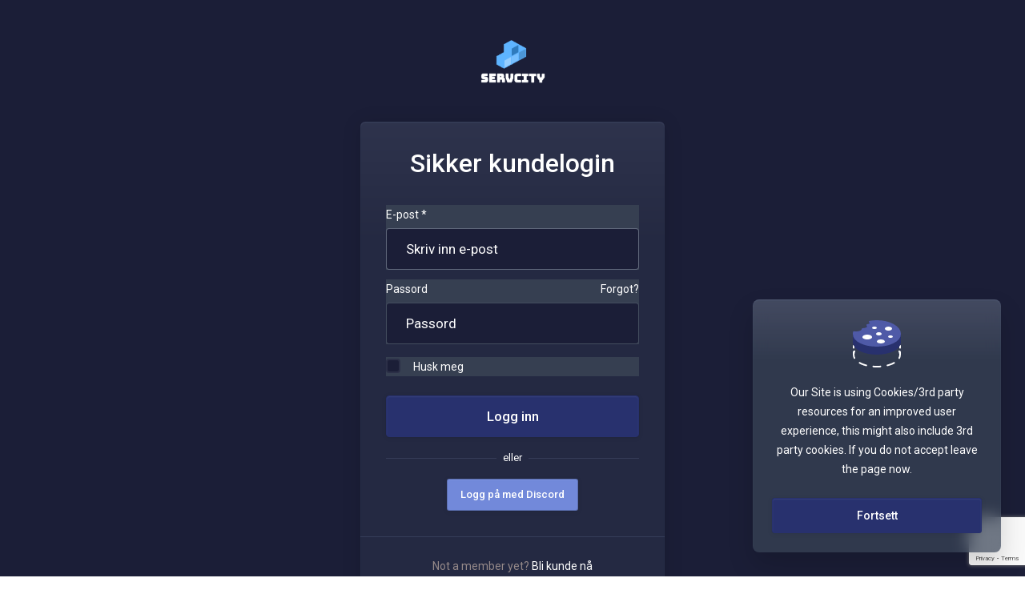

--- FILE ---
content_type: text/html; charset=utf-8
request_url: https://www.google.com/recaptcha/api2/anchor?ar=1&k=6Ld8e3QqAAAAAKmqlqCjQPZ_Vfkm5quH1hx-UOUm&co=aHR0cHM6Ly9zZXJ2Y2l0eS5vcmc6NDQz&hl=en&v=N67nZn4AqZkNcbeMu4prBgzg&size=invisible&anchor-ms=20000&execute-ms=30000&cb=kvkt94xdtini
body_size: 48665
content:
<!DOCTYPE HTML><html dir="ltr" lang="en"><head><meta http-equiv="Content-Type" content="text/html; charset=UTF-8">
<meta http-equiv="X-UA-Compatible" content="IE=edge">
<title>reCAPTCHA</title>
<style type="text/css">
/* cyrillic-ext */
@font-face {
  font-family: 'Roboto';
  font-style: normal;
  font-weight: 400;
  font-stretch: 100%;
  src: url(//fonts.gstatic.com/s/roboto/v48/KFO7CnqEu92Fr1ME7kSn66aGLdTylUAMa3GUBHMdazTgWw.woff2) format('woff2');
  unicode-range: U+0460-052F, U+1C80-1C8A, U+20B4, U+2DE0-2DFF, U+A640-A69F, U+FE2E-FE2F;
}
/* cyrillic */
@font-face {
  font-family: 'Roboto';
  font-style: normal;
  font-weight: 400;
  font-stretch: 100%;
  src: url(//fonts.gstatic.com/s/roboto/v48/KFO7CnqEu92Fr1ME7kSn66aGLdTylUAMa3iUBHMdazTgWw.woff2) format('woff2');
  unicode-range: U+0301, U+0400-045F, U+0490-0491, U+04B0-04B1, U+2116;
}
/* greek-ext */
@font-face {
  font-family: 'Roboto';
  font-style: normal;
  font-weight: 400;
  font-stretch: 100%;
  src: url(//fonts.gstatic.com/s/roboto/v48/KFO7CnqEu92Fr1ME7kSn66aGLdTylUAMa3CUBHMdazTgWw.woff2) format('woff2');
  unicode-range: U+1F00-1FFF;
}
/* greek */
@font-face {
  font-family: 'Roboto';
  font-style: normal;
  font-weight: 400;
  font-stretch: 100%;
  src: url(//fonts.gstatic.com/s/roboto/v48/KFO7CnqEu92Fr1ME7kSn66aGLdTylUAMa3-UBHMdazTgWw.woff2) format('woff2');
  unicode-range: U+0370-0377, U+037A-037F, U+0384-038A, U+038C, U+038E-03A1, U+03A3-03FF;
}
/* math */
@font-face {
  font-family: 'Roboto';
  font-style: normal;
  font-weight: 400;
  font-stretch: 100%;
  src: url(//fonts.gstatic.com/s/roboto/v48/KFO7CnqEu92Fr1ME7kSn66aGLdTylUAMawCUBHMdazTgWw.woff2) format('woff2');
  unicode-range: U+0302-0303, U+0305, U+0307-0308, U+0310, U+0312, U+0315, U+031A, U+0326-0327, U+032C, U+032F-0330, U+0332-0333, U+0338, U+033A, U+0346, U+034D, U+0391-03A1, U+03A3-03A9, U+03B1-03C9, U+03D1, U+03D5-03D6, U+03F0-03F1, U+03F4-03F5, U+2016-2017, U+2034-2038, U+203C, U+2040, U+2043, U+2047, U+2050, U+2057, U+205F, U+2070-2071, U+2074-208E, U+2090-209C, U+20D0-20DC, U+20E1, U+20E5-20EF, U+2100-2112, U+2114-2115, U+2117-2121, U+2123-214F, U+2190, U+2192, U+2194-21AE, U+21B0-21E5, U+21F1-21F2, U+21F4-2211, U+2213-2214, U+2216-22FF, U+2308-230B, U+2310, U+2319, U+231C-2321, U+2336-237A, U+237C, U+2395, U+239B-23B7, U+23D0, U+23DC-23E1, U+2474-2475, U+25AF, U+25B3, U+25B7, U+25BD, U+25C1, U+25CA, U+25CC, U+25FB, U+266D-266F, U+27C0-27FF, U+2900-2AFF, U+2B0E-2B11, U+2B30-2B4C, U+2BFE, U+3030, U+FF5B, U+FF5D, U+1D400-1D7FF, U+1EE00-1EEFF;
}
/* symbols */
@font-face {
  font-family: 'Roboto';
  font-style: normal;
  font-weight: 400;
  font-stretch: 100%;
  src: url(//fonts.gstatic.com/s/roboto/v48/KFO7CnqEu92Fr1ME7kSn66aGLdTylUAMaxKUBHMdazTgWw.woff2) format('woff2');
  unicode-range: U+0001-000C, U+000E-001F, U+007F-009F, U+20DD-20E0, U+20E2-20E4, U+2150-218F, U+2190, U+2192, U+2194-2199, U+21AF, U+21E6-21F0, U+21F3, U+2218-2219, U+2299, U+22C4-22C6, U+2300-243F, U+2440-244A, U+2460-24FF, U+25A0-27BF, U+2800-28FF, U+2921-2922, U+2981, U+29BF, U+29EB, U+2B00-2BFF, U+4DC0-4DFF, U+FFF9-FFFB, U+10140-1018E, U+10190-1019C, U+101A0, U+101D0-101FD, U+102E0-102FB, U+10E60-10E7E, U+1D2C0-1D2D3, U+1D2E0-1D37F, U+1F000-1F0FF, U+1F100-1F1AD, U+1F1E6-1F1FF, U+1F30D-1F30F, U+1F315, U+1F31C, U+1F31E, U+1F320-1F32C, U+1F336, U+1F378, U+1F37D, U+1F382, U+1F393-1F39F, U+1F3A7-1F3A8, U+1F3AC-1F3AF, U+1F3C2, U+1F3C4-1F3C6, U+1F3CA-1F3CE, U+1F3D4-1F3E0, U+1F3ED, U+1F3F1-1F3F3, U+1F3F5-1F3F7, U+1F408, U+1F415, U+1F41F, U+1F426, U+1F43F, U+1F441-1F442, U+1F444, U+1F446-1F449, U+1F44C-1F44E, U+1F453, U+1F46A, U+1F47D, U+1F4A3, U+1F4B0, U+1F4B3, U+1F4B9, U+1F4BB, U+1F4BF, U+1F4C8-1F4CB, U+1F4D6, U+1F4DA, U+1F4DF, U+1F4E3-1F4E6, U+1F4EA-1F4ED, U+1F4F7, U+1F4F9-1F4FB, U+1F4FD-1F4FE, U+1F503, U+1F507-1F50B, U+1F50D, U+1F512-1F513, U+1F53E-1F54A, U+1F54F-1F5FA, U+1F610, U+1F650-1F67F, U+1F687, U+1F68D, U+1F691, U+1F694, U+1F698, U+1F6AD, U+1F6B2, U+1F6B9-1F6BA, U+1F6BC, U+1F6C6-1F6CF, U+1F6D3-1F6D7, U+1F6E0-1F6EA, U+1F6F0-1F6F3, U+1F6F7-1F6FC, U+1F700-1F7FF, U+1F800-1F80B, U+1F810-1F847, U+1F850-1F859, U+1F860-1F887, U+1F890-1F8AD, U+1F8B0-1F8BB, U+1F8C0-1F8C1, U+1F900-1F90B, U+1F93B, U+1F946, U+1F984, U+1F996, U+1F9E9, U+1FA00-1FA6F, U+1FA70-1FA7C, U+1FA80-1FA89, U+1FA8F-1FAC6, U+1FACE-1FADC, U+1FADF-1FAE9, U+1FAF0-1FAF8, U+1FB00-1FBFF;
}
/* vietnamese */
@font-face {
  font-family: 'Roboto';
  font-style: normal;
  font-weight: 400;
  font-stretch: 100%;
  src: url(//fonts.gstatic.com/s/roboto/v48/KFO7CnqEu92Fr1ME7kSn66aGLdTylUAMa3OUBHMdazTgWw.woff2) format('woff2');
  unicode-range: U+0102-0103, U+0110-0111, U+0128-0129, U+0168-0169, U+01A0-01A1, U+01AF-01B0, U+0300-0301, U+0303-0304, U+0308-0309, U+0323, U+0329, U+1EA0-1EF9, U+20AB;
}
/* latin-ext */
@font-face {
  font-family: 'Roboto';
  font-style: normal;
  font-weight: 400;
  font-stretch: 100%;
  src: url(//fonts.gstatic.com/s/roboto/v48/KFO7CnqEu92Fr1ME7kSn66aGLdTylUAMa3KUBHMdazTgWw.woff2) format('woff2');
  unicode-range: U+0100-02BA, U+02BD-02C5, U+02C7-02CC, U+02CE-02D7, U+02DD-02FF, U+0304, U+0308, U+0329, U+1D00-1DBF, U+1E00-1E9F, U+1EF2-1EFF, U+2020, U+20A0-20AB, U+20AD-20C0, U+2113, U+2C60-2C7F, U+A720-A7FF;
}
/* latin */
@font-face {
  font-family: 'Roboto';
  font-style: normal;
  font-weight: 400;
  font-stretch: 100%;
  src: url(//fonts.gstatic.com/s/roboto/v48/KFO7CnqEu92Fr1ME7kSn66aGLdTylUAMa3yUBHMdazQ.woff2) format('woff2');
  unicode-range: U+0000-00FF, U+0131, U+0152-0153, U+02BB-02BC, U+02C6, U+02DA, U+02DC, U+0304, U+0308, U+0329, U+2000-206F, U+20AC, U+2122, U+2191, U+2193, U+2212, U+2215, U+FEFF, U+FFFD;
}
/* cyrillic-ext */
@font-face {
  font-family: 'Roboto';
  font-style: normal;
  font-weight: 500;
  font-stretch: 100%;
  src: url(//fonts.gstatic.com/s/roboto/v48/KFO7CnqEu92Fr1ME7kSn66aGLdTylUAMa3GUBHMdazTgWw.woff2) format('woff2');
  unicode-range: U+0460-052F, U+1C80-1C8A, U+20B4, U+2DE0-2DFF, U+A640-A69F, U+FE2E-FE2F;
}
/* cyrillic */
@font-face {
  font-family: 'Roboto';
  font-style: normal;
  font-weight: 500;
  font-stretch: 100%;
  src: url(//fonts.gstatic.com/s/roboto/v48/KFO7CnqEu92Fr1ME7kSn66aGLdTylUAMa3iUBHMdazTgWw.woff2) format('woff2');
  unicode-range: U+0301, U+0400-045F, U+0490-0491, U+04B0-04B1, U+2116;
}
/* greek-ext */
@font-face {
  font-family: 'Roboto';
  font-style: normal;
  font-weight: 500;
  font-stretch: 100%;
  src: url(//fonts.gstatic.com/s/roboto/v48/KFO7CnqEu92Fr1ME7kSn66aGLdTylUAMa3CUBHMdazTgWw.woff2) format('woff2');
  unicode-range: U+1F00-1FFF;
}
/* greek */
@font-face {
  font-family: 'Roboto';
  font-style: normal;
  font-weight: 500;
  font-stretch: 100%;
  src: url(//fonts.gstatic.com/s/roboto/v48/KFO7CnqEu92Fr1ME7kSn66aGLdTylUAMa3-UBHMdazTgWw.woff2) format('woff2');
  unicode-range: U+0370-0377, U+037A-037F, U+0384-038A, U+038C, U+038E-03A1, U+03A3-03FF;
}
/* math */
@font-face {
  font-family: 'Roboto';
  font-style: normal;
  font-weight: 500;
  font-stretch: 100%;
  src: url(//fonts.gstatic.com/s/roboto/v48/KFO7CnqEu92Fr1ME7kSn66aGLdTylUAMawCUBHMdazTgWw.woff2) format('woff2');
  unicode-range: U+0302-0303, U+0305, U+0307-0308, U+0310, U+0312, U+0315, U+031A, U+0326-0327, U+032C, U+032F-0330, U+0332-0333, U+0338, U+033A, U+0346, U+034D, U+0391-03A1, U+03A3-03A9, U+03B1-03C9, U+03D1, U+03D5-03D6, U+03F0-03F1, U+03F4-03F5, U+2016-2017, U+2034-2038, U+203C, U+2040, U+2043, U+2047, U+2050, U+2057, U+205F, U+2070-2071, U+2074-208E, U+2090-209C, U+20D0-20DC, U+20E1, U+20E5-20EF, U+2100-2112, U+2114-2115, U+2117-2121, U+2123-214F, U+2190, U+2192, U+2194-21AE, U+21B0-21E5, U+21F1-21F2, U+21F4-2211, U+2213-2214, U+2216-22FF, U+2308-230B, U+2310, U+2319, U+231C-2321, U+2336-237A, U+237C, U+2395, U+239B-23B7, U+23D0, U+23DC-23E1, U+2474-2475, U+25AF, U+25B3, U+25B7, U+25BD, U+25C1, U+25CA, U+25CC, U+25FB, U+266D-266F, U+27C0-27FF, U+2900-2AFF, U+2B0E-2B11, U+2B30-2B4C, U+2BFE, U+3030, U+FF5B, U+FF5D, U+1D400-1D7FF, U+1EE00-1EEFF;
}
/* symbols */
@font-face {
  font-family: 'Roboto';
  font-style: normal;
  font-weight: 500;
  font-stretch: 100%;
  src: url(//fonts.gstatic.com/s/roboto/v48/KFO7CnqEu92Fr1ME7kSn66aGLdTylUAMaxKUBHMdazTgWw.woff2) format('woff2');
  unicode-range: U+0001-000C, U+000E-001F, U+007F-009F, U+20DD-20E0, U+20E2-20E4, U+2150-218F, U+2190, U+2192, U+2194-2199, U+21AF, U+21E6-21F0, U+21F3, U+2218-2219, U+2299, U+22C4-22C6, U+2300-243F, U+2440-244A, U+2460-24FF, U+25A0-27BF, U+2800-28FF, U+2921-2922, U+2981, U+29BF, U+29EB, U+2B00-2BFF, U+4DC0-4DFF, U+FFF9-FFFB, U+10140-1018E, U+10190-1019C, U+101A0, U+101D0-101FD, U+102E0-102FB, U+10E60-10E7E, U+1D2C0-1D2D3, U+1D2E0-1D37F, U+1F000-1F0FF, U+1F100-1F1AD, U+1F1E6-1F1FF, U+1F30D-1F30F, U+1F315, U+1F31C, U+1F31E, U+1F320-1F32C, U+1F336, U+1F378, U+1F37D, U+1F382, U+1F393-1F39F, U+1F3A7-1F3A8, U+1F3AC-1F3AF, U+1F3C2, U+1F3C4-1F3C6, U+1F3CA-1F3CE, U+1F3D4-1F3E0, U+1F3ED, U+1F3F1-1F3F3, U+1F3F5-1F3F7, U+1F408, U+1F415, U+1F41F, U+1F426, U+1F43F, U+1F441-1F442, U+1F444, U+1F446-1F449, U+1F44C-1F44E, U+1F453, U+1F46A, U+1F47D, U+1F4A3, U+1F4B0, U+1F4B3, U+1F4B9, U+1F4BB, U+1F4BF, U+1F4C8-1F4CB, U+1F4D6, U+1F4DA, U+1F4DF, U+1F4E3-1F4E6, U+1F4EA-1F4ED, U+1F4F7, U+1F4F9-1F4FB, U+1F4FD-1F4FE, U+1F503, U+1F507-1F50B, U+1F50D, U+1F512-1F513, U+1F53E-1F54A, U+1F54F-1F5FA, U+1F610, U+1F650-1F67F, U+1F687, U+1F68D, U+1F691, U+1F694, U+1F698, U+1F6AD, U+1F6B2, U+1F6B9-1F6BA, U+1F6BC, U+1F6C6-1F6CF, U+1F6D3-1F6D7, U+1F6E0-1F6EA, U+1F6F0-1F6F3, U+1F6F7-1F6FC, U+1F700-1F7FF, U+1F800-1F80B, U+1F810-1F847, U+1F850-1F859, U+1F860-1F887, U+1F890-1F8AD, U+1F8B0-1F8BB, U+1F8C0-1F8C1, U+1F900-1F90B, U+1F93B, U+1F946, U+1F984, U+1F996, U+1F9E9, U+1FA00-1FA6F, U+1FA70-1FA7C, U+1FA80-1FA89, U+1FA8F-1FAC6, U+1FACE-1FADC, U+1FADF-1FAE9, U+1FAF0-1FAF8, U+1FB00-1FBFF;
}
/* vietnamese */
@font-face {
  font-family: 'Roboto';
  font-style: normal;
  font-weight: 500;
  font-stretch: 100%;
  src: url(//fonts.gstatic.com/s/roboto/v48/KFO7CnqEu92Fr1ME7kSn66aGLdTylUAMa3OUBHMdazTgWw.woff2) format('woff2');
  unicode-range: U+0102-0103, U+0110-0111, U+0128-0129, U+0168-0169, U+01A0-01A1, U+01AF-01B0, U+0300-0301, U+0303-0304, U+0308-0309, U+0323, U+0329, U+1EA0-1EF9, U+20AB;
}
/* latin-ext */
@font-face {
  font-family: 'Roboto';
  font-style: normal;
  font-weight: 500;
  font-stretch: 100%;
  src: url(//fonts.gstatic.com/s/roboto/v48/KFO7CnqEu92Fr1ME7kSn66aGLdTylUAMa3KUBHMdazTgWw.woff2) format('woff2');
  unicode-range: U+0100-02BA, U+02BD-02C5, U+02C7-02CC, U+02CE-02D7, U+02DD-02FF, U+0304, U+0308, U+0329, U+1D00-1DBF, U+1E00-1E9F, U+1EF2-1EFF, U+2020, U+20A0-20AB, U+20AD-20C0, U+2113, U+2C60-2C7F, U+A720-A7FF;
}
/* latin */
@font-face {
  font-family: 'Roboto';
  font-style: normal;
  font-weight: 500;
  font-stretch: 100%;
  src: url(//fonts.gstatic.com/s/roboto/v48/KFO7CnqEu92Fr1ME7kSn66aGLdTylUAMa3yUBHMdazQ.woff2) format('woff2');
  unicode-range: U+0000-00FF, U+0131, U+0152-0153, U+02BB-02BC, U+02C6, U+02DA, U+02DC, U+0304, U+0308, U+0329, U+2000-206F, U+20AC, U+2122, U+2191, U+2193, U+2212, U+2215, U+FEFF, U+FFFD;
}
/* cyrillic-ext */
@font-face {
  font-family: 'Roboto';
  font-style: normal;
  font-weight: 900;
  font-stretch: 100%;
  src: url(//fonts.gstatic.com/s/roboto/v48/KFO7CnqEu92Fr1ME7kSn66aGLdTylUAMa3GUBHMdazTgWw.woff2) format('woff2');
  unicode-range: U+0460-052F, U+1C80-1C8A, U+20B4, U+2DE0-2DFF, U+A640-A69F, U+FE2E-FE2F;
}
/* cyrillic */
@font-face {
  font-family: 'Roboto';
  font-style: normal;
  font-weight: 900;
  font-stretch: 100%;
  src: url(//fonts.gstatic.com/s/roboto/v48/KFO7CnqEu92Fr1ME7kSn66aGLdTylUAMa3iUBHMdazTgWw.woff2) format('woff2');
  unicode-range: U+0301, U+0400-045F, U+0490-0491, U+04B0-04B1, U+2116;
}
/* greek-ext */
@font-face {
  font-family: 'Roboto';
  font-style: normal;
  font-weight: 900;
  font-stretch: 100%;
  src: url(//fonts.gstatic.com/s/roboto/v48/KFO7CnqEu92Fr1ME7kSn66aGLdTylUAMa3CUBHMdazTgWw.woff2) format('woff2');
  unicode-range: U+1F00-1FFF;
}
/* greek */
@font-face {
  font-family: 'Roboto';
  font-style: normal;
  font-weight: 900;
  font-stretch: 100%;
  src: url(//fonts.gstatic.com/s/roboto/v48/KFO7CnqEu92Fr1ME7kSn66aGLdTylUAMa3-UBHMdazTgWw.woff2) format('woff2');
  unicode-range: U+0370-0377, U+037A-037F, U+0384-038A, U+038C, U+038E-03A1, U+03A3-03FF;
}
/* math */
@font-face {
  font-family: 'Roboto';
  font-style: normal;
  font-weight: 900;
  font-stretch: 100%;
  src: url(//fonts.gstatic.com/s/roboto/v48/KFO7CnqEu92Fr1ME7kSn66aGLdTylUAMawCUBHMdazTgWw.woff2) format('woff2');
  unicode-range: U+0302-0303, U+0305, U+0307-0308, U+0310, U+0312, U+0315, U+031A, U+0326-0327, U+032C, U+032F-0330, U+0332-0333, U+0338, U+033A, U+0346, U+034D, U+0391-03A1, U+03A3-03A9, U+03B1-03C9, U+03D1, U+03D5-03D6, U+03F0-03F1, U+03F4-03F5, U+2016-2017, U+2034-2038, U+203C, U+2040, U+2043, U+2047, U+2050, U+2057, U+205F, U+2070-2071, U+2074-208E, U+2090-209C, U+20D0-20DC, U+20E1, U+20E5-20EF, U+2100-2112, U+2114-2115, U+2117-2121, U+2123-214F, U+2190, U+2192, U+2194-21AE, U+21B0-21E5, U+21F1-21F2, U+21F4-2211, U+2213-2214, U+2216-22FF, U+2308-230B, U+2310, U+2319, U+231C-2321, U+2336-237A, U+237C, U+2395, U+239B-23B7, U+23D0, U+23DC-23E1, U+2474-2475, U+25AF, U+25B3, U+25B7, U+25BD, U+25C1, U+25CA, U+25CC, U+25FB, U+266D-266F, U+27C0-27FF, U+2900-2AFF, U+2B0E-2B11, U+2B30-2B4C, U+2BFE, U+3030, U+FF5B, U+FF5D, U+1D400-1D7FF, U+1EE00-1EEFF;
}
/* symbols */
@font-face {
  font-family: 'Roboto';
  font-style: normal;
  font-weight: 900;
  font-stretch: 100%;
  src: url(//fonts.gstatic.com/s/roboto/v48/KFO7CnqEu92Fr1ME7kSn66aGLdTylUAMaxKUBHMdazTgWw.woff2) format('woff2');
  unicode-range: U+0001-000C, U+000E-001F, U+007F-009F, U+20DD-20E0, U+20E2-20E4, U+2150-218F, U+2190, U+2192, U+2194-2199, U+21AF, U+21E6-21F0, U+21F3, U+2218-2219, U+2299, U+22C4-22C6, U+2300-243F, U+2440-244A, U+2460-24FF, U+25A0-27BF, U+2800-28FF, U+2921-2922, U+2981, U+29BF, U+29EB, U+2B00-2BFF, U+4DC0-4DFF, U+FFF9-FFFB, U+10140-1018E, U+10190-1019C, U+101A0, U+101D0-101FD, U+102E0-102FB, U+10E60-10E7E, U+1D2C0-1D2D3, U+1D2E0-1D37F, U+1F000-1F0FF, U+1F100-1F1AD, U+1F1E6-1F1FF, U+1F30D-1F30F, U+1F315, U+1F31C, U+1F31E, U+1F320-1F32C, U+1F336, U+1F378, U+1F37D, U+1F382, U+1F393-1F39F, U+1F3A7-1F3A8, U+1F3AC-1F3AF, U+1F3C2, U+1F3C4-1F3C6, U+1F3CA-1F3CE, U+1F3D4-1F3E0, U+1F3ED, U+1F3F1-1F3F3, U+1F3F5-1F3F7, U+1F408, U+1F415, U+1F41F, U+1F426, U+1F43F, U+1F441-1F442, U+1F444, U+1F446-1F449, U+1F44C-1F44E, U+1F453, U+1F46A, U+1F47D, U+1F4A3, U+1F4B0, U+1F4B3, U+1F4B9, U+1F4BB, U+1F4BF, U+1F4C8-1F4CB, U+1F4D6, U+1F4DA, U+1F4DF, U+1F4E3-1F4E6, U+1F4EA-1F4ED, U+1F4F7, U+1F4F9-1F4FB, U+1F4FD-1F4FE, U+1F503, U+1F507-1F50B, U+1F50D, U+1F512-1F513, U+1F53E-1F54A, U+1F54F-1F5FA, U+1F610, U+1F650-1F67F, U+1F687, U+1F68D, U+1F691, U+1F694, U+1F698, U+1F6AD, U+1F6B2, U+1F6B9-1F6BA, U+1F6BC, U+1F6C6-1F6CF, U+1F6D3-1F6D7, U+1F6E0-1F6EA, U+1F6F0-1F6F3, U+1F6F7-1F6FC, U+1F700-1F7FF, U+1F800-1F80B, U+1F810-1F847, U+1F850-1F859, U+1F860-1F887, U+1F890-1F8AD, U+1F8B0-1F8BB, U+1F8C0-1F8C1, U+1F900-1F90B, U+1F93B, U+1F946, U+1F984, U+1F996, U+1F9E9, U+1FA00-1FA6F, U+1FA70-1FA7C, U+1FA80-1FA89, U+1FA8F-1FAC6, U+1FACE-1FADC, U+1FADF-1FAE9, U+1FAF0-1FAF8, U+1FB00-1FBFF;
}
/* vietnamese */
@font-face {
  font-family: 'Roboto';
  font-style: normal;
  font-weight: 900;
  font-stretch: 100%;
  src: url(//fonts.gstatic.com/s/roboto/v48/KFO7CnqEu92Fr1ME7kSn66aGLdTylUAMa3OUBHMdazTgWw.woff2) format('woff2');
  unicode-range: U+0102-0103, U+0110-0111, U+0128-0129, U+0168-0169, U+01A0-01A1, U+01AF-01B0, U+0300-0301, U+0303-0304, U+0308-0309, U+0323, U+0329, U+1EA0-1EF9, U+20AB;
}
/* latin-ext */
@font-face {
  font-family: 'Roboto';
  font-style: normal;
  font-weight: 900;
  font-stretch: 100%;
  src: url(//fonts.gstatic.com/s/roboto/v48/KFO7CnqEu92Fr1ME7kSn66aGLdTylUAMa3KUBHMdazTgWw.woff2) format('woff2');
  unicode-range: U+0100-02BA, U+02BD-02C5, U+02C7-02CC, U+02CE-02D7, U+02DD-02FF, U+0304, U+0308, U+0329, U+1D00-1DBF, U+1E00-1E9F, U+1EF2-1EFF, U+2020, U+20A0-20AB, U+20AD-20C0, U+2113, U+2C60-2C7F, U+A720-A7FF;
}
/* latin */
@font-face {
  font-family: 'Roboto';
  font-style: normal;
  font-weight: 900;
  font-stretch: 100%;
  src: url(//fonts.gstatic.com/s/roboto/v48/KFO7CnqEu92Fr1ME7kSn66aGLdTylUAMa3yUBHMdazQ.woff2) format('woff2');
  unicode-range: U+0000-00FF, U+0131, U+0152-0153, U+02BB-02BC, U+02C6, U+02DA, U+02DC, U+0304, U+0308, U+0329, U+2000-206F, U+20AC, U+2122, U+2191, U+2193, U+2212, U+2215, U+FEFF, U+FFFD;
}

</style>
<link rel="stylesheet" type="text/css" href="https://www.gstatic.com/recaptcha/releases/N67nZn4AqZkNcbeMu4prBgzg/styles__ltr.css">
<script nonce="n2nHzeF2X13-TibhDWW5jw" type="text/javascript">window['__recaptcha_api'] = 'https://www.google.com/recaptcha/api2/';</script>
<script type="text/javascript" src="https://www.gstatic.com/recaptcha/releases/N67nZn4AqZkNcbeMu4prBgzg/recaptcha__en.js" nonce="n2nHzeF2X13-TibhDWW5jw">
      
    </script></head>
<body><div id="rc-anchor-alert" class="rc-anchor-alert"></div>
<input type="hidden" id="recaptcha-token" value="[base64]">
<script type="text/javascript" nonce="n2nHzeF2X13-TibhDWW5jw">
      recaptcha.anchor.Main.init("[\x22ainput\x22,[\x22bgdata\x22,\x22\x22,\[base64]/[base64]/[base64]/[base64]/[base64]/[base64]/YihPLDAsW0wsMzZdKTooTy5YLnB1c2goTy5aLnNsaWNlKCkpLE8uWls3Nl09dm9pZCAwLFUoNzYsTyxxKSl9LGM9ZnVuY3Rpb24oTyxxKXtxLlk9KChxLlk/[base64]/[base64]/Wi52KCk6Wi5OLHItWi5OKSxJPj4xNCk+MCxaKS5oJiYoWi5oXj0oWi5sKzE+PjIpKihJPDwyKSksWikubCsxPj4yIT0wfHxaLnUseCl8fHUpWi5pPTAsWi5OPXI7aWYoIXUpcmV0dXJuIGZhbHNlO2lmKFouRz5aLkgmJihaLkg9Wi5HKSxyLVouRjxaLkctKE8/MjU1OnE/NToyKSlyZXR1cm4gZmFsc2U7cmV0dXJuIShaLlU9KCgoTz1sKHE/[base64]/[base64]/[base64]/[base64]/[base64]\\u003d\x22,\[base64]\\u003d\\u003d\x22,\x22w5zDo2/DiMOswqh3w6USG2nCimw/[base64]/[base64]/ChMOXwqHDkQM+w5DDqm7Cl8Okw4kowrjCoQtgSsKPKcKIw7nCrMOHPxPCvEpXw5TCtcOywqlFw4zDgV3DkcKgZhMFIio6aDsGY8Kmw5jCl3VKZsOww7EuDsKVblbCocONwoDCnsOFwpZsAnIYD2o/bix0WMOdw4w+BD/Ci8OBBcOEw7QJcHLDhBfCm3rCi8KxwoDDk2N/VFsXw4dpEibDjQtwwr0+F8KQw7nDhUTCn8O9w7FlwpzCncK3QsKdcVXCgsOCw6nDm8OgcMOqw6PCkcKEw7cXwrQEwrVxwo/CncOWw4kXwrLDt8Kbw57CrjRaFsOZeMOgT2fDpHcCw4fCoGQlw5jDqTdgwr8Iw7jCvzzDpHhUK8K+wqpKD8OcHsKxIMKbwqgiw7nCoArCr8O2ElQyLAHDkUvCixp0wqRzWcOzFEVRc8O8wonClH5QwphSwqfCkD5kw6TDvVQ/YhPCr8Otwpw0ZMOyw57Ci8OkwrZPJWbDkn8dPlgdCcOZL3NWZ0rCssOPcS1obmlzw4XCrcORwq3CuMOrXX0ILsK+wqg6wpYqw5fDi8KsNizDpRFPZ8OdUATCp8KYLhLDmsONLsK7w7NMwpLDlynDgl/CkxzCknHCkkfDosK8AR8Sw4N7w64YAsK+UcKSNylEJBzCjhXDkRnDrmbDvGbDtsKDwoFfwrLCisKtHHHDnCrCm8KiMzTCm0vDnMKtw7k4LMKBEH4Dw4PCgF/[base64]/w6l4w4EzbwnCsGV/GcKvw4ZcQMKCw5hBwqByTMKhw7MbJTcMw41+RMKIw6JfwrzCtcKtM1bCscKgfRQ4w7wgw4YFbxvChMOjBkPDmy0+LRhvVQ0QwqJCYTbDhk7Cq8KXIABRJsKLN8K3wr1cdCzDrDXDuyI6wr0ZeErDqcOjwoTDjBnDvcOvUsONw4cYEh57FhTDnztTwpjCu8OiMw/[base64]/[base64]/[base64]/DncOrFG5jwqsVwrx5w6Vcw5LDlQMBw7QUD8Oaw4oMwpHDvCtVEsO3wpLDq8OGJ8OHSyZfXUk0RwXCkMOnbcOXGMOYw6wHUsOCP8O7X8K+G8KswrDCnwbCnDlMRVvCmsKQbm3Dt8Ojw6bDn8KGeibCncOVeiEBaxXDgjdPw6zDq8OzW8KFUcKBw7jDkznCqFZ3w5/DosKOGjzDglkEVUXCikQTVhlkT23CqVl8wpwcwqU9aRd4wo5pLMKcQcKOIcO6wq/CqMKlwqXCtzjCkjdhw6lZw70cLxTCnHnCjXYFN8OHw44qd13CnMOqZsK2MMKRaMKYLcOTw6HDrEXCqVLDnG5aGMK2bsOMF8Omw4FKKkRGw4pXOgxcBcKibzxJc8KTekNew5XCmxtZChNdbcOPwpczFU/[base64]/wpN9w4czWgDChQgZO8OZcjs0UynDu8KKwqjCunvCr8Oow7NDAcKxI8K5wrsMw7DDhcKPf8KHw74hw6wZw41PRHTDuwNhwr4Mw50TwrLDr8K3K8K/wrfDsBgbw48QRMOEYlvDhR1SwrksH15Mw7fCk1hOcMKidMOJX8KRDcKzRmvChCnCm8OsM8KJKgvCiG7DvcKcDsK7w5sJQsKlV8KWwoTCisOQwoxMY8Ogwr3CviXCnMOOw7rDjsOWJxcSMx/CiHzDrQscLsKnGAPCtcKOw7AWaRwCwobDu8KTezLCo1lTw7DCtjdHacOsesOIw5F6wqlxSi4+w43CrgPCqMKwKkFTdjsQAGDDt8K6ezvChjjCoU1hTMOgw6/DmMKuCgM5wrgRwpzDtgU/YB3CgBslw5xwwqs7K1Y/CsKtwq/DuMKyw4BNw5jDssKkEA/Ch8OkwppIwpLCqX/CpMOqRSvCv8Kuw651w4kcwozDrcK/woEYw4/[base64]/CuDjCosOUGsKoWcO6WcOGwrfDm1g+wqUcwp7DgX7CgcOET8OowpLChMOMw50Lwqhtw4U4bxrCvMKtIMKlEMODRHzDqHHDncK7w4/DmncXwp1/w5TDvMORwrA8wo3CtsKaH8KJf8K+I8KraWjDk3NJwpPCt0dUVG7CmcOmXiVzM8OGIsKOw4poa1nDuMKAB8OhXhnDj3fCicKywpjClHd4w70Ewr1fw7/[base64]/w4XCh8OJZ8Khwo4Bw6V3FsK/w4ADwqDDjiAvQHgJw5MZwopCDxtZTMOEwoTCo8Krw63DgwDCmgYmCMOEd8OCYsOfw5/CpMOHfznDuWNVCCnDk8K0NsO9ZWNYRsOtNkfDjMORBcK8wprCq8OtKcKfw6/[base64]/LBAsXTTCscOFasKJRxt7w73CiTkZFMOxJwVRwqXCmcOTSk/[base64]/CkMOmwrhwAcKDwq/DrcOfb8O3e8OBwqTCksOGwrLCgwsxw6PCkMKhGcKke8K1IsKNfTjCv1PDgMO0McO0GgYjwoFcwrLCp2vDpUETIMKUT2HCnXQqwr92L3fDoyvChUrClEfDlMObw63DvcOFwqXCiA/CgnvDqcOnwolaYcKFw6MxwrTChl1Qw59cBRTCo0PDisKuw7p2Km3CvxjDrcK2TWzDlFUdC38PwpAgK8Kfw7vDpMOIccKfAxhyYBgTwrNiw5zCm8OJCFYzXcKcwqExw55YBEkMHSPDi8KTFws3Sy7DuMOFw7rDiEvCnsO3UB5lJ1LDlsOVL0DCmsOlw4/DkFjDqQUGRcKDw6tbw4jDhSIGwojDpUs0ccOdw6hnw69hw49lMcK7T8KEGMONSMK/wq4Mwodww60KUMKmJsOqEcKSw5nCjcKFw4DCoxp5wr7DtksbKcOWe8KgX8KNUMORKzVeYcOTw6rDocOTwp3Ck8K3TW5EVMKtRCxzwo7CpcK2wrHDnsKKP8O9LhJuVAADY0V/CsObYMK4w5rCvsK2w7ZVw43ClMOLw7NDT8OoUcOIdsOqw7YqwpvCisO+wp/DmMOjwroaCkzCvnTCqsOfWVrDqcKzw73DtRTDmVnCk8KcwoskD8OdUsKlw6HCoCbDsiZgwoHDnsKyQMO/[base64]/Dv8Odw714wp0lwozDml4Bw691w5VVw5khw5VTw6PCnsKSPWnCuiFwwoxrUSQWwpzCjsOtJ8K2FU/DncKjX8Kswp3DtMOCKcK2w6DCpMOAwrZ/w7krI8O9w4MTw6gpJGdiNW5+DcK8YmPDhsOiccOmSsODw6QBw4UsTAJtPcOXwoTDlTBZNcKEw6HCpsOBwqXDgn4Owp7CtXNmwqgaw4ABw5/[base64]/w5ARwo7DuSN0wqPDgMKIY8KZQgVUXnEYw4FDY8KMwr/[base64]/DtnrCn8Knw6TCv8O3DWPCvcKxGlQAw44eUDxfw4Evc0nCuS/Dlz4QFcOXYMKLw6zDmWjDvcOOwpfDqEnDqH3DkF7Co8Krw7BGw71cLWsRBcKRwpnCmRPCjcOqwrXCqD5BP0trSiHDnV5Xw5nDqSVRwoAuC2HCg8Oyw4jDvcOnU1XDvhDCgcKXP8KvNksJw7/[base64]/Cg8KBfgdHw7Z2XMOtRMKSw411OcOOG1lHbilEwoUAGALCgQDCvsOmTGHDjsOTwrDDjMKMAgcowovDj8OMw5/Cq3HCnik2PC5zKMKGPcOZFsK4d8K6w4pCwpLCr8OTccKzfgfCjjMLwrJqWcKSwrPDlMKrwqMWwpVgGFLCl3DCgSXDoWLCrgFXwqISICMrHFBKw7YXdMKiwpDCt0PCnMOSIHrDhSTCiTfChgB4Nl9keDc3wrNFA8KjKsOYw4pCeF/Cl8OLwr/DrUbCs8KWaSVOTR3CvMKQw54+wqU0wobDhkZNQ8KKS8KFdVnCvXIqw4zDq8OYwqcHwoEbZMOHw5hqw4sEwrtGEsKTw5PCu8KsCsKtVnzChG05woXCmADDh8Krw4UvFMKqw6bCki82A1vDrCM4HVPDpjtrw5jClcO2w7J/[base64]/ClHdEw6N9F13DmsORBMO7wr/Dg0/ClsOEw43Cu8KtFQQowrLCvsKLwrxGwqRqW8KFGsOYMcOiwpFzwrrDvDDCtMOpBiXCuXDCl8KIZh/DmsOIRcO2w7DCnsOvwrQ3wpBaf1DDvsOaIwU+w47CkU7CmgTDhXMfAzJNwpfDmFkwD2PDkkbDosOvXBJ6w6BaOSoyYcKmQsOhM2rCtnHDjsOVw68hwoMGcF11w5U/w6LCoDPClmAdOMOFJ3EnwpRNbsKPYcOMw4HCjRh6wphkw57CjWjCl2/DqMOkPHTDnT3Dq11Iw7h4ACzCkcK0wosoS8O7w5fDlyvClG7CgUJof8KIL8O7e8OsWBAHBiZrwocAw4/[base64]/CmMKWwr7DlcKDwqbDhcOID8KgNcOfeWYhwp0Kw7lrC1XDlAzChnvCksOCw7oZM8KvZz0Pw5ALXMOQOBYsw77Cq8K4w6bCkMK+w5UsQ8OHwrXCkg7DnsOxA8OxMW7DoMOPbWXDtMKnw4Vaw47Cn8OZw4xSMiLCtMKVVzwaw4TCjyJlw5nClzBTbEkIw6B/wpITQcOUBUfCh3LDp8Obwp/CohxHw5LCmsKowoLCisKDaMOkW2nCjMKxwprCm8KYw6VKwr7CiBgBdUkpw5zDp8KfIQciScKow7pdVFzCgsOvNm7ClUxxwpMawqVFw6RgOAgUw6HDhMKybgbDoTQSwo/CpTVRfcKew57CqMKZw4F7w41PD8OYLFXClQLDoHU8KMKtwqUMw5bDuHg4w4tATcKuw6TCs8KPBjzDpXRWwqTCu0dswoN6alvDqBfCnMKLw6nCnmPCgAPClQx0bcKjwpXClsK/wq3CgTs+w6fDucORagrClcO/wrTDtsOkUFApworCkwAkLk0Hw77Cm8OPw4zCkBBQIFjDsRjDh8K/W8KcW1Qhw6vDscKRE8KPwplJw4plw7/CrVDCviU/MhrDksKqZ8K8w4IewoXDt3LDv0oXw4DCjHbCvsKFGF1tRTJaeHXDqHFnwrbDtGvDs8K/wqrDpAzDgcKiZMKIwrPCtsOKJcKLFj3DuzM/esOqHW/DqsOpE8KdH8Ksw4rDmMKXwpBTwqvCokrDhB5cU05oQGzDtEHDg8O0V8OFw6DCj8KmwrjCisOJwrtzfHQuFhIAfX8ZQ8OawpTChgvDiFI+wr46w6XDo8Kuwro6w7rCqcOeSQ9Gw4BLUcOSRT7Di8K4JMOqTW5uw67Dp1HDqsK8E3JqKcOJwqnDrBQOwpLDmcOJw41Ow7/ChwVxMsOiY8OvJ0bDgsKEYEx5wqMWbcO5GxjDuXt2wqYQwqk3wq9XRAXCqQrCplnDkA7DkUPDpMOLPQd0fTs+wobDkVwrwrrCsMKJw6c1wq3DgsOmY0AGwrF3wrtPI8KHOF7Dl2HCq8OmTGlgJ0vDtMKVdgjCmlUzwpwUw6gcexQXFkzCgsKLRn/[base64]/fWTDnMO6wpDDg8OyBcOsw6U2wo0kGCVNMlpGwrvCvsOGXwFhQsO/wo3DhcOKw704wp/CuAcwJsK2w6E8KTDDqMOuw4jDhXvCpSXDm8KmwqRiU0Aqw5Aiw4PCjsKIwpNow4/CkiQ7w4/Cs8O6BwRswrlrwrAgw5crwqEfIcOuw5d/amMgF2bCgUo9E3F7wqDDl3wlAFjDp07DvcKBKcOAdHzCmU9KMsKqwpPCrxAew7PDiTzCsMO0cMOnFn8/e8KFwrUzw5JGb8OQf8OxOTLCrsOFF24PwrbCiHtzMsODw6/CoMOQw47DnsKhw7ROwoEiwpV5w5xAw53CnGFowpNVMz/CsMOEfMOLwqtfw7PDmB56w6dvw6rDrR7DnSTCmcOHwrt5PMK0fMKINjDChsKsT8KIw4Njw6bCjzFjw6sMAkDCik1Dw4MRJQNNXBnCgsK/wr3DgsO4fjVAwo/CqFVic8OyBjNBw6J+w4/CuwTCuGTDhVLCvsOpwrkhw5t0wp/[base64]/CrBUjw73CvU3Dk8KYw7LCvDpUb8KWTHExW8O9H8OKwrPDlsOBw6IQw6bCuMOFVk3DgGdfwp/Dl1xSU8Kdw4xzworCuXzCg3d9UDw3wrzDrcO2w4Aswpt9w5bDnsKYJi7DhMKQwpEXwrcBNcOxbAbCtsOWwrXCiMOqwrvDvUBWw6PDjjljwqVTfD/CvcOlCTMaaCs7OsKYVcOaGFJSEsKcw57DnUNewrQeHmXDk0gDw7nDq1rDlsKcITpYw7LClVcJwqTCqCd7ZV/[base64]/DuHvCkMKVwqTCjhXCmk7DkQlgw4TCsMKxwqAafcKCw4PCrjTDiMO1CAbDnMO9wpEOfmB0PcKvAU1Mwp97f8OjwoPCpsK7d8K1w53DjsKWwrDCsRJgw5ZqwpYawpjDvsO6QjXDh3PCjcKSSgQ4wr9vwo9cNsK1WgAzwoDCpMOaw7MpIxt+fsKkWsO/[base64]/wr3ChQ7Dr8KOw58NwoTCjsKhK2XCt2F9d8KnwrLDncOywookw64+T8K/[base64]/Du8Kew5jDv8OQwqEjVSbCpl9LwoQAIMOAw5vCh2hhL3vChcK0E8OOKRYJw63Cr3fCjRRFwodsw5TCg8OVawFoAXZyaMOFfMKIeMK3w6/CrsOvwrJKwpovUmLCgMOrOAIZwqfDjMOXEHcjZ8OvU2nDp1FVwoY+PMO3w44hwoc4E1ZnIyIcw5tUK8KPw5PCtDkVVGPClcO+TUXDpcK0w5dRMCJuHQ3DoGzCpsKkw6bDicKKP8OJw6kgw53CuMOOC8OodsO1I0Nhw7ZeJ8KZwrFowprCl1XCtMK1CMKVwqPCv1/DtH3Ck8KObGNowqMcdwfCt1DDn0DChsK3CRlMwpzDvUbCtMOXw7/DncK2LScvdsOHwovCoQrDhMKjFEoCw5Y5woXDpH3DsT9gDsO+wr3CpsO+Y07DnsKFcQ7DqMODfinCq8OcXV/Ckzg/LsKqbMO9wrPCtMOGwoTDrV/DtcK9wqNoBsOIwrMvw6TCjXvCr3LDpsK3F1XCjUDCkcKuNWLCtsOWw4/CiH1yCMKvdiLDssKsYsKOScOpw5xGwodJwqnCl8K0wrLCicKSw5p7wr/Cv8OMwpzCuUTDgUBHIiZ1aDAGwpBZKcOAwpd9wqjDkX0zFmrCo18Jw507wptiw6bDuQ7Chnsmw5HDrFYSw53ChATDjmVYw7Ruw6cDwrAMZm/CmcKde8OowoHCksOEwoFNwrhibw4gSi9ieE3CsBMwecOJw6rCtwo5XyrDnjYsbMKrw6/DjsKVa8OKw71Cw7sKwqPCpSRVw4RoLzNCcy8LKsKbW8KPwqZ8wrrCs8KowqFRFMO/wqtACsO7wp0qIwMBwrd6wqPCrMO7IsOgwr/DpsOhwr3CvcOGUXoHUw3CtD1HEsOSwr3DiTTDkAnDkh/[base64]/CvMO9w7UCwph6w406wpc8MMOZwq7ClcOAwrIYFAQxYMKcaznCvMK4EcKQw5g+w5QUw6hQR3R6wrjCrsOMw5LDrlAdw6NDwoF3w412wpfClGLCrg/Dv8KqThfCusOiVV/[base64]/[base64]/ZhR6w7Idw6LCs8KZaDDChMKUwrrDoi0hA8OGaFgcIcOeGzrClMOOXcKOe8K6GFrCmjPCqcK+ZksxRxVxwqs9czYzw4fChRHCmyzDjBXCvgp2GMOgEnACw5J3w5LDpcOrw4/Cn8KpRRQIw6vDrgsLw6EIFmZ9TjDDmjvCmHTDrMOxwrc8w4vDgsOaw7xZG00ITcO7wqrCs3XDh0TCncKHCsK4wqrDlmPDpMOlesK6wpkZQT57LcKYw6BWL0zDscOiCMODw6fDvktubzzDqmQjwq51wq/DqyrCg2cAwqvDtsOlw4NHwr7CuUgCJMOyKRkZwpwmMsK3ZCnCvMKzZ03DmQAiwrFKfMK8YMOIw755JsObDH7Dj1NXwqURw61zVT9xU8KmdsOEwpdMccKPQ8O/[base64]/PGIfw7UHM8Kuw6lZA2/CsWjDpl1HwpDDrHrDnFLCjMKYZ8OVwrEBwqLCpn/ChUnDr8KKJSjDmsOOXMK9w4/DnlF2J3DCucOYWUHDsy18wrrDtcK+Cz7DqsOfwq0PwrFaF8KTEcKDdF3Ch2vCqRsJw5RfZnHCqcKZw4zDgMOcw77Cg8OBw7wqwrA4woPCuMKvwr/CksOfwoIkw7HCixfDhUp8w4/DqMKPw73Dn8Otwq/DhMKxWUfDgsOqYEEidcKzI8KFXi7DoMKywq1jw6DCu8OVwrHDrRdHasKWHMK+wrTCssKFNzHCmDxCwqvDm8K7wqnDp8Kuwrgnw5Esw6rDkMOAw4TDi8KeIsKFTSHDj8K1JMKgcGnDv8KQHljClMOvYETCnsO2ZsOMZcKSwoomw5s8woVHwo/[base64]/wq3Cg8OZPyUuUsOPGSrDjmrCsxxlDD4gwp9kw5rCiwXDogvDultzwoLCqWPDk1x8wr4jwqbCvjHDusK7w6gEKkk6HcKFw43ChsObw6vDrsO6wqHCun0LMMOnwqBYw6bDqsOwAW9jwq3DpWUPR8Kow57Cl8OGGMO/wo53BcOoEcKlQDJCwo4kP8OowovCrjTDucOIfCVQTCQnwqzClhhGw7HDqhIOAMK8wqFFFcO7w7rDkgrDncODwo/CqVprLQDDkcKQDUXDo25RCinDosOfwpzDo8OgwozCoRXCssKGNAPClsOBwpFQw4nDsHlnw6krM8KAXsKXwpzDrsO/[base64]/EgZxwprCshnDjwtCYB5Kwo4PJxEtM8OIFVhdw4oEHnkGwoJrV8Obd8KiXB7Di33DssKnw6XDuk/CvMOFBTgQAU/Cl8Kxw5LDvMKGWsKUEcOOw73DtE3DqMKfX1DCnMKbXMO7wrTDkMKOSQLCgHbDpmXDl8KBRsOKNMKMQsK1w5M1S8OfwqHCmsORSCnCiigywqjCkwwmwo1Uwo7CucKfw60yB8ODwrfDoGbCrEjDm8KKEWV8WMO2w4bDhcK1F3Nrw5fCjMKQwqhfG8Okw4/Dm3hLwrbDvyc1wrnDux8UwpZVM8KWwrx1w4dGW8OhXzvCrQFuJMOGwpzCpMKTw67Di8ORwrF4ShrCqsOqwp3DjR1LfMOGw4hgE8O8w51XYMOVw5LDlihkw4RjwqjCkCYDU8KZwrXDocOaEcKPwrrDssKEbMO4wrLDhTNPe18GdgbCoMOpw7RfEcKnF1l/wrHDgWzDmE3DiRsiNMK8w5MEA8KqwqEyw4XDkMOfD3zDicKScUnCqE/[base64]/DngdneBTCssOHwrQiSSxcw67ChUYCwpTCvsK2IsO2wokVwoFYwplIwpl1wpfDkm/Cnl3Dk1XDji7CsTNZG8OYF8KhW2nDih/DtigjBcKUwofCkMKCwq0VZ8KjIMKSwqDDssKqdUPDpMO+w6cQw5dowoPCtMONbGTCscKKMcOnw7TCqsKbwoEKwpwmWiDDtMKpJl3CoB/DslNuUBt5OcOKwrbCs18Ua2bCpcKmVsOfMcOOFyE/RV1vKw/Cik/DjsK1w5bChcKgwrt+w6DCgxvCqVzCkiHCtcOqw6XCnsO5woE+wrwIHhZ/[base64]/Dv8OVw7lBVcOPwoPCkMO/RcKERl/DvMOfwqjDuQ/DsUrCmsKYwo/CgMOjR8O6wpvCqcORUkvDq2HDtxXCmsOWwqcfw4LDl24cwo8MwpZwTMKbwo7CtlDDv8KLecObPHhCT8KgJSvCtMO2PwN6AcK/JsOjw6VqwpHDiixDHMOGwqICaybDtsKuw7rDhsKiwrF+w6/[base64]/w5LDiinChMOGcMOzwpMVw716w7NKeEHCg0tRCncObwvDgDLDvMOOw70Awr7CgMKTScKUw7h3w6PCjkrCkhjClR4vWlo4XsONJFBhw67Cm0xydsOkw7N/TWjCo3pDw6JWw6lPDxvDrSMCw5vDkcKUwr4sCsKRw6tbaRvDqQJCZ3B8wqHCsMKSF2Yuw7zDssKrw5/[base64]/MsKYwqzDilLCsQ3DscOTacKmN8KKBSpAw5DDsUTDksO5F8OlV8K/[base64]/Di0/[base64]/CqxbCn8O8w6bDvEEJV8KVE2DCkknDv8Krw4p9wrDDp8OAwrBXE3fCnxcawrkIEsOWQkxcXMKdwqRSQsORwr7DisOOK37Cs8Khw4fCoULDi8KGw6fDisKawo0MwoJyUV58w4jCpC1rTsK9wqfCvcOhRsOCwpDCk8O3wo9yVg9tNsKuEsKgwq8lfMOWY8OBJcO2w6/DkAHCjnrDoMOPwq/ChMKxw750YsOow5PDox06Kg/[base64]/wpMUQyHCnGbCmcK2W8ObIl/Dm0kIEy1mwp8sw4HDvsKCw4hlc8ORwrBFw73ClFZrwpTCvgTDv8OTBSVnwqR0KWFOw5TCr2PDlMK4C8K6fgsvVMO/[base64]/DocKOa8K+w4ECV0ZJwrDDhsOvMTrChcKiw6h6w4zDsHoIwoVlYcO+wqzClsKDBcKzBy3CsTFiTXrDlMK5A0LDq0jDlcKIworDhcOXw6I/ZjjCt2/[base64]/[base64]/DoyrCi2xYwp15WArDiMOxacOZwonCssOvw6TDkFQtcsOxZyXDhMKTw47CvHbCrwHCjsO0RcOGSMKNw6ZCwqbCuAhTOXh/w4dIwpNqO1h+fAVAw40Pw7pJw5LDmmgLBW/[base64]/GcO1fmvCj2cwwpHCvjDDsVhPwoIdw4UjIzc2IQLDr3DDrsOPGcKEdwXDusKUw6UxGDR8w4vCucOLdRjDghdSw5/Du8K4wrnCqcKfRsK1fWllZSNAw5Yowrl/[base64]/[base64]/[base64]/Crm0zUHFTw6jCh8OSbcOiw7xqwpF6wpwFwr1IdMK+w7LDl8KtNC3DhsO7woLChsONK1/DtMKhwqXCplLDpn/DvsK5YTYnbsK7w6Bqw7bDiHzDscOOMcKseVrDlnDDmMK2EcOpBmszw4czcMOnwpAgT8OZPzgGw57CssKVwrJgwqg+ND7Drk45wpLDjsKEw7DDjsKDwrZ/Iz3Cs8KZJnENwpXDncKZBDlML8OFw4zChj/DpcO+cG4uwqbCpMKRE8OQbx/CqsORw4fDtsK8wq/Dh01iw59aZAwXw6dESA0eR3/DrcOFDmXCom/[base64]/Di35Tw4Mpb3TCjD5Nw4HDgnfDvgzDtMOsZh7DvcOTwojDtcKHw6AGWypNw4E1CsOWT8OwGFzCmMK7wrHCosK/GcKXwqA7HMOXw5zCiMK1w64xMsKKRMKqbD7DuMOswp0dw5RFwpnDjQLCn8OCw4PDvBHDhcKgw5zDscKhEsKiR25JwqzCiAg9WMK2wr3DscKfw4LDvcKPdcKVw7/Dn8OhAcOlwpTCssKJw6bDrC01P0J2w43CtA7Dj0oAw6pYLTZUw7QNQsO9w68cwo/DjMOBeMKMQCVfQ0fDuMKNBVoGCcKiw7tteMOqw7DDv0wXS8K8EcO3w7DDtgjDgsOqwolRIcODw4/[base64]/CpzoUw4fDhsKjw7EiKsKQw4/Dg8OiD8Oyw5PDkRnDjQ0vUsKNwrVlw6RBNsKhwr06TsK2w6PCv1lVGjbDhXYFFypGw7TCkiLDmcKdw7HCpnJ5Z8OcUxzCnQvCiQjDrlrDkEzDtMO/w5TDmjJRwrQ5GMOZwo/DsWbCpMO6UsOBwr/DoAZiNXzDs8ODw6jDrUcWbVjDlcOTJMKcw6NKw5/DlMKMU0jDlF3DsADCgMOswr3DvQFYXsORb8O9D8KEwr51wpzCgU/[base64]/DlhjCocOyAnl0wq3DrcOxJEPCncKNb8Owwqp+wrTDk8OHwp3CtsOWw7PDr8OkEMKXWH3DuMKWTHMLw7jDgifDlcO9CcKgwqwBwqLCqcOuw5obwq3DjEAbJMOhw7I3D0MRQ3gNaE0yfsKJw4cGbCnDphzCgBM1REfDhcOQw5dSd3dvwoYISV9nASl/wqZWw5ISw5gcwpnDpjbDqHfDqCPDujPCr0pYTw4HW3fCoAheEMOrw5XDiXvCgcK4XsKvZMOEw6zDtsOfFMKew7g7wq/DqBXDpMKBcT0kMxMDwqIqCgsxw4omwrY6BMKvHMOQwpwDEFPDlgPDskfCmMOew4hIfCNGwozDrcKmNcO+B8KuwozCncKCTVRTdDPCvHTCjsK5a8Ooe8KFU2LCvcK+UcOdbMKiD8ONw6/DowvDpA83UMKbwonCkxfDtSk1wqfDuMO+w6fCtsK0MV3CmcKXwqY/w53CrMOXw53Dt1jDo8KgwrLDoEHDscK0w6XDtW3Dh8K2TxTCqsKUw5LCsHXDgyjCrwcuwrV8HsOMaMObwqnCg0TDl8OHw6pKbcK6wqDCu8K8FnkIwo/DlW/[base64]/Dq8KRw4vDhzpVAD1fXcOXZcKAFsO8DcK6CBNnwqozw7Jmw4U+Nm/Cjk8uPcKtdsK/w5M3w7TDlMKmOWTCgWMaw4EhwrzCkHR4wqNpw6gQbUrCj15RCBtww57ChMKcMcOpBwrDssKCw5w6w4/DuMO9csKCw7ZBwqUyByhIwqt5P3rCmB/DqQjDmXTDpRvDnBBEw6bCuhXDssOEw57CkgzCq8OfRgRsw7lTw68/wo7DpsOpVTBtwrMsw4ZyRsKRH8OVTMOuU0x4SsKfHx7DucOyQ8KHXBx/[base64]/CukvCk8Khw61Iw7XCkBLCqk/CtMOdWsO3w688V8Oiw5HDoMOXw6EbwobCo23Cki5rShsdMmIRScObc2HCrznDpsOAworDqsOBw4Evw4PCng5CwqBlwqTDoMOFd1EbCsKhXMO8EsOWwpnDtcOhw7nCsV/CmA4/MMK2DsKkc8K1FMOXw6fDtGo0wpjCrHtrwq1uw6MYw73Dt8K5wqLDr3HCsUXDusOYNXXDpDjCnMOXdk8lw7ZKw7/CoMO2w6pbQSLCrcOnRVRxHhw1CcO2w6hdwqhtBgh2w5FPwqnCpMODw7DDmMO8wp47Y8Kvw6cEw6TCv8O1w4hAasOObD3DkMOzwqlJHMK/w7DCo8O8dcOEw4Jyw4kKw5MxwprDmcKjw78lw43Ck2HDu24ew4PDmG7CphBQdmnCiXHDlMOSw5HCtmzChMKmw4HCvm/Dr8OnfsOXw5rCkcOsVSZhwpPDo8KRX0PDsXtdw5/[base64]/DvVN9wo41FSkZJMOvShDCjGURFcOhesOmw47DgS3Cm2bDkUsDwpnClkcxwr3DqygpMzPDhcKNw740w4Y2Px/[base64]/CoMONNxTDlMKlIMKBwoTDmBdwAxMZwqRjbcOPwrfCrh17F8KCVDTDh8OUwo9ww58cc8O8IRPDoxjCpiogw5B4wonDrcKVwpbCgzgbfX94ccKREcK6ecO7w7/DhCdTw7/Ct8OwcC0MdcOiRsO+wrPDl8ODHxTDgMKJw4Myw74rVifDt8KWUgDCoWRdw6TChcKzb8K0w43CuAUwwoHDrcKiHsKaN8KZwpR0LCPCo04FV0obwobCtwBAOMKWw6nDmT7DhsOZw7EWHRvDq2rDmsOjw49oBH8rwpIubDnCrlXCqsK+YwMbw5fDuSh/fkQNd0M0cxLDsmB8w58pwqlyLsKdw6Vtc8OaR8KSwot+wo4YfRNuw5PDsEhow4x2GsOFw5AywpjDrXHCnDcIV8OJw55kwpBkcsKew7zDuAbDjCrDjcKkw4fDlVhKTxRMwq/CrTMsw7LDmznCpVXCmXcAw75GdcKnw7YawrBWw5YrGsKBw63ClMKDw4ZHT3HDnMOwOgADBsK2DcOiMiPDrsOWAcK2JSFcbsKWdETCn8OXw5zDmMK1dibDj8OuwpbDkMKuAQI6wqzCrVDCmm86w44hHMKawq8TwqQUfsOPwpDChiTCpCgFwq/[base64]/Dl2xgWMKmwojCkVNLZUjCr0hKw4DChl5Aw77CjMOaQAFgcgHDlGbCuyg1ehlUw7R7woECPsKBw4nCg8KDQ0wmwqcNQzLCucKawrM+wo90wpzCoVbCgcKzAzzCpTx+f8K+fSbDpzgGQsKRwqdxdFBAQMO9w4ISIsKkGcOLHz5+M0zCrcOVe8OacHHCicOBOxDCqF/CjhQow7/DuUYNTcK7w53DrXheJTM0w5LDssO1ZC4wAsKJG8Kgw4XDvG3CocOZaMOpw5VfwpTCssKEw6fCokPCnFbCpcOxw7/ChRPCiHHCpsKsw4oxw6hhwp4SWw8iw5HDkMKtw4wawqrDjMKqfsOwwpBQLsORw6IvEWbComFewq9EwpUNw7A6wrPChsOdP1/[base64]/J2bCsiHCpMKyw4JAwqkxwpnDoHHDtGg5wpHCmMKYwohvCsK1fcOqMyjChcOfEG8Xwp9iOFIhbnPCh8K3woU5dhZ0IMKuwrXConjDuMKmw7law7lHworDisKgJmkdRsOxCE/CoRfDvsOfw61+GlDCqsKHDWjDtcOww746w4NIwqhALGLDqcOyFMKWYMK9Y1VSwrTDsnRAARXCuXxfKMOkJwduw4vCjsK5HGPDlcKYZMKnw63DqcKbP8O5w7JjwoPCscOgcMO/w67CrsOPYMK/eAPCsgXCokkcTcKzwqLCvsO6w5MNw4UCDsOPw55nGW3ChTlBL8KPW8KRSjYvw6RzXMONXcKzwoLCssKWwoMqXj7CvMKvwpPCuhDDhh3Dq8OpMMKWwoLDiSPDpV/[base64]/CrsKqwrTCoMOrDD5ew6LCnToXXDXDsUvDuhILwo9owpLDqcO/WgR+wpZWUMKqF0jDni13KsK9w6vCkgHCkcKWwq9UV1jCoHF3O1HDqgIHw47ChWFZw57Cl8OvaXLChsK/[base64]/[base64]/Ctzoww4ouw7bCtsKVcFBldXLDisOcwrvCu8K5UMO6UcKjJMKrWcKzFsOCTgHCgwN+HcKwwprDpcKCwqbDhnold8OJw4fDjsO6RUkSwr/DnMKjHFHCuFAlei3DhAodaMOiXwnDuioOFmTCn8KxWzbCkGsMwqx5OMOzecKDw7HDh8OWwqdbwqvCkHrCkcKlwpvCu1Ytw6rCmMKswqECw7RdMcOTw4QvAcOFRENtwpTCv8K1w6NMwpNJw4PCicOHb8OgEMO0NMO7BcOZw78fMijDpVrDsMO/wrgOLMO/[base64]/DrsOwQsOswp/DsUlhwrpcc8K4wrAlPS1FBizCo1/ChE13SsOow6h7RsOVwoA3QTXCnXBXw53DpMKGe8KqVMKWd8OmwrnCicOnw4sXwpwKTcOicwjDq0Nuwq3DqzfCsRYiw4BaBcONw40/wpzDtcOrw71WQSRVwrTCtsO6MGnCs8KkHMKfw74zw48MLMOEAsOeJcKvw6AYf8OmCBXDkH0PZ2Ikw4bCuUECwrzCosKTbcKPQ8OwwqrDp8KmEHLDm8OEXHo2w6zCg8OoNMKFOHHDjsKibi7CocK/wo1gw413wqjDgcKXfCN2KMOua1HComJgLcKCDDLCtsKUwoVmIW7Ci2/CsSXCgBzDgm01w75AwpbCnlzDuVFxM8O2ICgJw7rDt8K2PGvDhSvCqcOowqNewqVNwqkmHUzDhwnCnsKSwrFcwqcONkV9w5NBGcOfdcKqZ8K3wos0w7nDri47w4/DoMKhWgXClMKmw7xIwoHCmsKnT8OkW0XCvAnDjTzCml/Ct0PDtFpvw6lDwpvCp8Oww75+wqs/J8O7CDZUw4zCrsOvw7nDiG1Ow7AAw4LCscO/w5B8aVfCnMOMS8OSw7E+w7fCrcKJE8KrLVdow6Y1CFM7w4jDlUzDtAbCrsOow7cWAmPDscKgD8OFwrxqIVbCpsKDOMKvwoDCusObR8OaKGYNEsKZJhRRwpTCscOWTsOww44+KsOwP1UmbHx1wqZ/TsK0w6HCo3vChzvDrVkEwqfCsMOiw6/CucORUcKIWCYbwrs7w75NfsKMw55cJzJZw6BRe00zI8OGw5/Cn8OqecO2wq3Djg7DkjrCvCPCrhlQTcKIw70DwoIdw5gFwqwEwo3CvzzDkHJeOh9hSSrDhsOvXcOJQn/CicKow6pGPBgdJsOSwpITI1EdwoQSGsKHwoNIBCjCtEvDosKfw5hiEMKaPsOpwrfCtcKewolpEsOFd8OQZcK+w5MFWcOYOVs5MMKUMg3CjcOEwrFAH8OLbDrDkcKhwrvDscKRwpl4elJaUwsLwqvDonM1w5YvYFfDkA7DqMKyY8O/w7rDuQZFSRbDn0PDm17DpMOHD8K6wqPCsg\\u003d\\u003d\x22],null,[\x22conf\x22,null,\x226Ld8e3QqAAAAAKmqlqCjQPZ_Vfkm5quH1hx-UOUm\x22,0,null,null,null,1,[21,125,63,73,95,87,41,43,42,83,102,105,109,121],[7059694,231],0,null,null,null,null,0,null,0,null,700,1,null,0,\[base64]/76lBhmnigkZhAoZnOKMAhnM8xEZ\x22,0,0,null,null,1,null,0,0,null,null,null,0],\x22https://servcity.org:443\x22,null,[3,1,1],null,null,null,1,3600,[\x22https://www.google.com/intl/en/policies/privacy/\x22,\x22https://www.google.com/intl/en/policies/terms/\x22],\x22NQAtdqbg/gM//4oZa0u78nDYMsaYBsjUtMJzOVyOf9g\\u003d\x22,1,0,null,1,1770141830649,0,0,[31,167,1],null,[113,15],\x22RC-VsLQvawibTBEKw\x22,null,null,null,null,null,\x220dAFcWeA4xsE4DnmtXS7DBd-QDxoM64GfYvLwHhMqN6PdHr30PEs8X6xnnVG0-itpHJGshKqPfqmSU2qA6U5fILSGZmZdPNDTVmg\x22,1770224630782]");
    </script></body></html>

--- FILE ---
content_type: text/css
request_url: https://servcity.org/modules/registrars/realtimeregister/resources/css/style.css?1.4.13
body_size: 671
content:
#realtimeregisterconfig table .fieldlabel {
    width: 200px;
}
#realtimeregisterconfig table td {
    padding: 2px 5px;
    text-align: left;
    vertical-align: top;
}
#realtimeregisterconfig table td li {
    list-style: circle;
}
#realtimeregisterconfig table td a {
    text-decoration: underline;
}
form .view-ips {
    padding-top: 4px;
    vertical-align: top;
    max-width: initial;
}
.manage-ips, .delete-host {
    vertical-align: top;
}
.add-ip {
    font-weight: bold;
    padding: 0 5px;
}
.remove-ip {
    padding: 5px;
}

.remove-ip i {
    margin-top: 4px;
}

.extra-ips {
    padding: 0 5px;
    white-space: nowrap;
}
.extra-ips:hover, .add-ip:hover {
    text-decoration: none;
}
.ip-version {
    min-width: 175px;
}

@keyframes spinner-border {
    to { transform: rotate(360deg); }
}

.spinner {
    display: none;
    background-color: rgba(255, 255, 255, 0.6);
    height: 100%;
    width: 100%;
    position: absolute;
    left: 0;
    top: 0;
    text-align: center;
}
.spinner.active {
    display: block;
}

.spinner-border {
    position: absolute;
    top: calc(50% - 1rem);
    display: inline-block;
    width: 2rem;
    height: 2rem;
    vertical-align: text-bottom;
    border: .25em solid currentColor;
    border-right-color: transparent;
    border-radius: 50%;
    -webkit-animation: spinner-border .75s linear infinite;
    animation: spinner-border .75s linear infinite;
}

.child-host {

}

.child-host__table {
    width: 100%;
}

.child-host__table td input,
.child-host__table td select {
    height: 30px;
    padding: 5px;
}

.child-host__table td label,
.child-host__table td input,
.child-host__table td select {
    width: 100%;
}

.child-host__table td {
    padding-bottom: 5px;
    padding-top: 5px;
}

.child-host__table td.version {
    padding-left: 10px;
}

.child-host__table td.remove {
    width: 20px;
}
